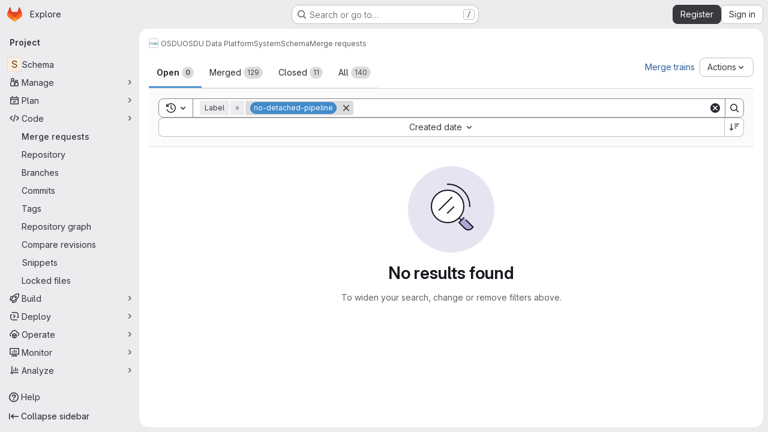

--- FILE ---
content_type: text/css; charset=utf-8
request_url: https://community.opengroup.org/assets/page_bundles/issuable_list-1f05fd2d2de98887f27c1aed48820df388debd8f6c23c1e376e27e65bfb69c00.css
body_size: 853
content:
.issuable-list li .issuable-info-container{flex:1;display:flex}.issuable-list li .issuable-main-info{flex:1 auto;margin-right:10px;min-width:0}.issuable-list li .issuable-main-info .issue-weight-icon,.issuable-list li .issuable-main-info .issue-estimate-icon{vertical-align:sub}.issuable-list li .issuable-info,.issuable-list li .issuable-meta{font-size:var(--gl-font-size-sm)}.issuable-list li .issuable-meta{display:flex;flex-direction:column;align-items:flex-end;flex:1 0 auto}.issuable-list li .issuable-meta .controls{margin-bottom:2px;line-height:20px;padding:0}@container panel (width < 576px){:where(html.with-gl-container-queries) .issuable-list li .issuable-meta .controls li{margin-right:0}}@media(width < 576px){:where(html:not(.with-gl-container-queries)) .issuable-list li .issuable-meta .controls li{margin-right:0}}.issuable-list li .issue-check{min-width:15px}.issuable-list li .issuable-milestone,.issuable-list li .issuable-info,.issuable-list li .task-status,.issuable-list li .issuable-timestamp{font-weight:400;color:var(--gl-text-color-subtle)}.issuable-list li .issuable-milestone a,.issuable-list li .issuable-info a,.issuable-list li .task-status a,.issuable-list li .issuable-timestamp a{color:var(--gl-text-color-default)}.issuable-list li .issuable-milestone .gl-label-link,.issuable-list li .issuable-info .gl-label-link,.issuable-list li .task-status .gl-label-link,.issuable-list li .issuable-timestamp .gl-label-link{color:inherit}.issuable-list li .issuable-milestone .gl-label-link:hover,.issuable-list li .issuable-info .gl-label-link:hover,.issuable-list li .task-status .gl-label-link:hover,.issuable-list li .issuable-timestamp .gl-label-link:hover{text-decoration:none}.issuable-list li .issuable-milestone .gl-label-link:hover .gl-label-text:last-of-type,.issuable-list li .issuable-info .gl-label-link:hover .gl-label-text:last-of-type,.issuable-list li .task-status .gl-label-link:hover .gl-label-text:last-of-type,.issuable-list li .issuable-timestamp .gl-label-link:hover .gl-label-text:last-of-type{text-decoration:underline}.issuable-list li .issuable-milestone .milestone,.issuable-list li .issuable-info .milestone,.issuable-list li .task-status .milestone,.issuable-list li .issuable-timestamp .milestone{color:var(--gl-text-color-subtle)}@container panel (width < 992px){:where(html.with-gl-container-queries) .issuable-list li .task-status,:where(html.with-gl-container-queries) .issuable-list li .issuable-due-date,:where(html.with-gl-container-queries) .issuable-list li .issuable-weight,:where(html.with-gl-container-queries) .issuable-list li .project-ref-path{display:none}}@media(width < 992px){:where(html:not(.with-gl-container-queries)) .issuable-list li .task-status,:where(html:not(.with-gl-container-queries)) .issuable-list li .issuable-due-date,:where(html:not(.with-gl-container-queries)) .issuable-list li .issuable-weight,:where(html:not(.with-gl-container-queries)) .issuable-list li .project-ref-path{display:none}}.issuable-list li .avatar-counter,.issuable-info-container .controls .avatar-counter{padding-left:.125rem;padding-right:.25rem;height:1rem;min-width:1rem;line-height:14px}.merge-request .issuable-info-container .controls .avatar-counter{line-height:1rem;border:0}.issuable-list-container .sticky-filter{position:fixed;top:calc(calc(var(--header-height) + calc(var(--system-header-height) + var(--performance-bar-height))) + var(--top-bar-height));width:100%;padding-right:2rem}.container-limited .issuable-list-container .sticky-filter{max-width:1296px}:where(.page-with-panels) .container-limited .issuable-list-container .sticky-filter{padding-right:1rem !important}@media(min-width: 1200px){.page-with-super-sidebar .issuable-list-container .sticky-filter{width:calc(100% - 15rem)}.page-with-super-sidebar-collapsed .issuable-list-container .sticky-filter{width:100%}}:where(.page-with-panels) .issuable-list-container .sticky-filter{width:100% !important}.saved-views-selectors .tab-content{padding-bottom:0;padding-top:0}.saved-views-selectors .nav{margin-top:4px}.saved-view-item{background-color:rgba(0,0,0,0)}.saved-view-item:hover .added-saved-view,.saved-view-item:focus .added-saved-view{display:none}.saved-view-item:hover .added-saved-view-arrow,.saved-view-item:hover .add-saved-view,.saved-view-item:focus .added-saved-view-arrow,.saved-view-item:focus .add-saved-view{display:flex;align-self:center}
